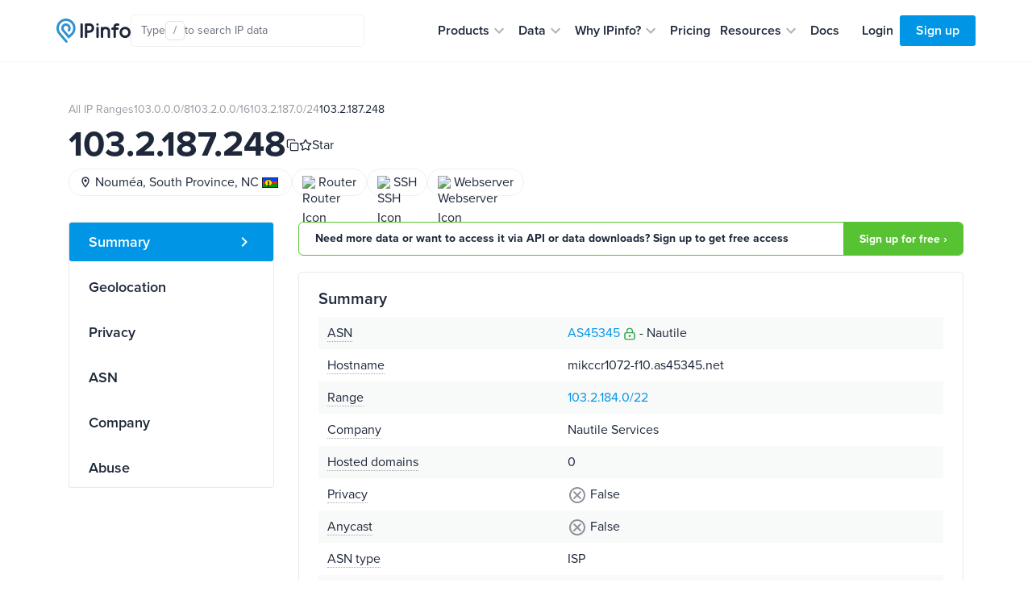

--- FILE ---
content_type: text/css; charset=UTF-8
request_url: https://cdn.assets.ipinfo.io/static/assets/signup-modal.css
body_size: 887
content:
.ipinfo-signup-modal {
    background: rgba(30, 40, 58, 0.15);
    height: 100%;
    position: fixed;
    top: 0;
    width: 100%;
    z-index: 999999;
    display: flex;
    align-items: center;
    justify-content: center;
    padding: 20px;
}

.ipinfo-signup-modal.hidden {
    z-index: -1;
    display: none;
}

.ipinfo-signup-modal__container {
    background: #fff;
    border-radius: 5px;
    box-shadow: 0 5px 20px rgba(14, 57, 80, 0.1);
    max-width: 510px;
    width: 100%;
    padding: 48px;
    position: relative;
    max-height: 90vh;
    overflow-y: auto;
}

@media (max-width: 576px) {
    .ipinfo-signup-modal__container {
        padding: 24px;
        bottom: 0;
        top: unset;
    }
}

.ipinfo-signup-modal__header {
    text-align: center;
    margin-bottom: 32px;
}

.ipinfo-signup-modal__logo {
    width: auto;
    height: auto;
    margin: 0 auto 20px;
    display: flex;
    justify-content: center;
}

.ipinfo-signup-modal__title {
    color: #1e283a;
    font-size: 28px;
    font-weight: 700;
    margin: 0 0 12px 0;
    line-height: 1.2;
}

.ipinfo-signup-modal__subtitle {
    color: #616875;
    font-size: 16px;
    line-height: 1.5;
    margin: 0;
}

.ipinfo-signup-modal__close {
    position: absolute;
    top: 20px;
    right: 20px;
    background: transparent;
    border: none;
    cursor: pointer;
    padding: 0;
    color: #616875;
    height: 24px;
}

.ipinfo-signup-modal__close:hover {
    opacity: 0.7;
}

.ipinfo-signup-modal__close svg {
    width: 14px;
    height: 14px;
}

.ipinfo-signup-modal__sso-buttons {
    margin-bottom: 0;
}

.ipinfo-signup-modal__sso-buttons .btn-light {
    align-items: center;
    background: #fff;
    font-weight: 600;
    font-size: 16px;
    border: 1px solid #e1e8ed;
    color: #1e283a;
    display: flex;
    height: 48px;
    margin-bottom: 12px;
    padding: 6px 20px;
    text-align: left;
    white-space: nowrap;
    width: 100%;
    text-decoration: none;
    border-radius: 3px;
}

.ipinfo-signup-modal__sso-buttons .btn-light:hover {
    background: #f7f9fa;
}

.ipinfo-signup-modal__sso-buttons .btn-light img,
.ipinfo-signup-modal__sso-buttons .btn-light svg {
    margin-right: 10px;
    width: 21px;
    height: auto;
}

.ipinfo-signup-modal__divider {
    text-align: center;
    margin: 20px 0;
    position: relative;
    color: #616875;
    font-size: 14px;
}

.ipinfo-signup-modal__divider::before,
.ipinfo-signup-modal__divider::after {
    content: '';
    position: absolute;
    top: 50%;
    width: calc(50% - 80px);
    height: 1px;
    background: rgba(30, 40, 58, 0.2);
}

.ipinfo-signup-modal__divider::before {
    left: 0;
}

.ipinfo-signup-modal__divider::after {
    right: 0;
}

.ipinfo-signup-modal__form {
    margin-top: 16px;
}

.ipinfo-signup-modal__form .form-group {
    margin-bottom: 0;
}

.ipinfo-signup-modal__form label {
    position: absolute;
    width: 1px;
    height: 1px;
    padding: 0;
    margin: -1px;
    overflow: hidden;
    clip: rect(0, 0, 0, 0);
    white-space: nowrap;
    border: 0;
}

.ipinfo-signup-modal__form .form-control {
    border: 1px solid #e1e8ed;
    box-shadow: none;
    height: 48px;
    padding: 0 16px;
    font-size: 15px;
    border-radius: 3px;
}

.ipinfo-signup-modal__form .form-control:focus {
    border-color: #0095e5;
    box-shadow: none;
}

.ipinfo-signup-modal__terms {
    font-size: 14px;
    color: #616875;
    line-height: 1.5;
    margin: 16px 0;
    display: flex;
    gap: 8px;
}

.ipinfo-signup-modal__terms svg {
    width: 18px;
    height: 18px;
    flex-shrink: 0;
    margin-top: 2px;
}

.ipinfo-signup-modal__terms a {
    color: #0095e5;
    text-decoration: none;
}

.ipinfo-signup-modal__terms a:hover {
    text-decoration: underline;
}

.ipinfo-signup-modal__form .btn-success {
    width: 100%;
    height: 48px;
    font-weight: 600;
    font-size: 16px;
    display: flex;
    align-items: center;
    justify-content: center;
    gap: 8px;
    border: none;
    border-radius: 3px;
    background-color: #0095e5;
    color: #fff;
}

.ipinfo-signup-modal__form .btn-success:hover {
    background-color: #0082cc;
}

.ipinfo-signup-modal__form .btn-success svg {
    width: 18px;
    height: 18px;
}

.ipinfo-signup-modal__footer {
    text-align: center;
    margin-top: 20px;
    font-size: 15px;
    color: #616875;
}

.ipinfo-signup-modal__footer a {
    color: #0095e5;
    font-weight: 600;
    text-decoration: none;
}

.ipinfo-signup-modal__footer a:hover {
    text-decoration: underline;
}

.ipinfo-signup-modal__error {
    padding: 12px 16px;
    background-color: #f3d6d6;
    border: 1px solid #c43131;
    border-radius: 3px;
    color: #c43131;
    font-size: 14px;
    margin-bottom: 16px;
}

.ipinfo-signup-modal__spinner {
    width: 18px;
    height: 18px;
    border: 2px solid #ffffff;
    border-top-color: transparent;
    border-radius: 50%;
    animation: ipinfo-signup-modal-spin 0.6s linear infinite;
    display: inline-block;
}

@keyframes ipinfo-signup-modal-spin {
    to {
        transform: rotate(360deg);
    }
}

body.ipinfo-signup-modal-open {
    overflow: hidden;
}


--- FILE ---
content_type: image/svg+xml
request_url: https://cdn.assets.ipinfo.io/static/images/layout/location-on.svg
body_size: 13
content:
<svg width="16" height="16" viewBox="0 0 16 16" fill="none" xmlns="http://www.w3.org/2000/svg">
<g clip-path="url(#clip0_980_67885)">
<path d="M8 1.33398C5.42 1.33398 3.33333 3.42065 3.33333 6.00065C3.33333 9.50065 8 14.6673 8 14.6673C8 14.6673 12.6667 9.50065 12.6667 6.00065C12.6667 3.42065 10.58 1.33398 8 1.33398ZM4.66666 6.00065C4.66666 4.16065 6.16 2.66732 8 2.66732C9.83999 2.66732 11.3333 4.16065 11.3333 6.00065C11.3333 7.92065 9.41333 10.794 8 12.5873C6.61333 10.8073 4.66666 7.90065 4.66666 6.00065Z" fill="#1E283A"/>
<path d="M7.99999 7.66732C8.92047 7.66732 9.66666 6.92113 9.66666 6.00065C9.66666 5.08018 8.92047 4.33398 7.99999 4.33398C7.07952 4.33398 6.33333 5.08018 6.33333 6.00065C6.33333 6.92113 7.07952 7.66732 7.99999 7.66732Z" fill="#1E283A"/>
</g>
<defs>
<clipPath id="clip0_980_67885">
<rect width="16" height="16" fill="white"/>
</clipPath>
</defs>
</svg>
